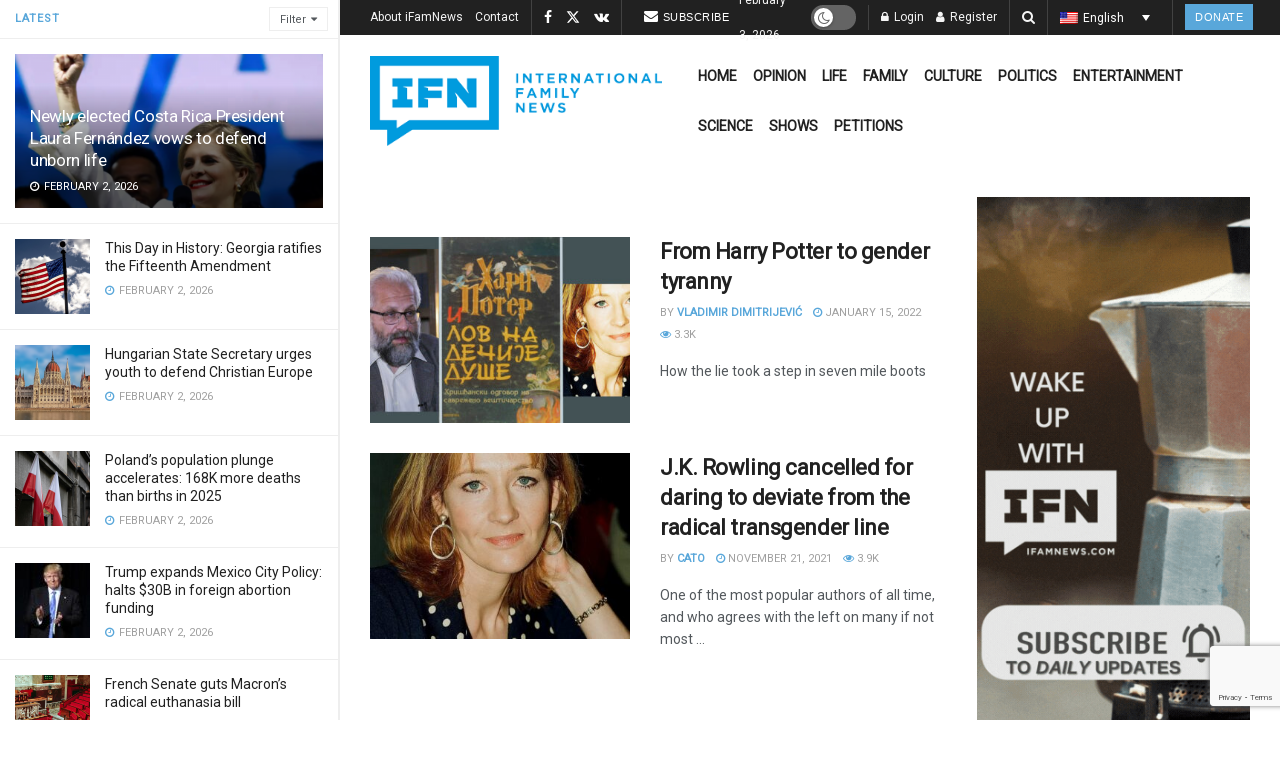

--- FILE ---
content_type: text/html; charset=utf-8
request_url: https://www.google.com/recaptcha/api2/anchor?ar=1&k=6LcK0aoiAAAAAFoZDga9epCusdq_b9pBBqZt0aT5&co=aHR0cHM6Ly9pZmFtbmV3cy5jb206NDQz&hl=en&v=N67nZn4AqZkNcbeMu4prBgzg&size=invisible&anchor-ms=20000&execute-ms=30000&cb=bkwq2a6h2kpv
body_size: 48563
content:
<!DOCTYPE HTML><html dir="ltr" lang="en"><head><meta http-equiv="Content-Type" content="text/html; charset=UTF-8">
<meta http-equiv="X-UA-Compatible" content="IE=edge">
<title>reCAPTCHA</title>
<style type="text/css">
/* cyrillic-ext */
@font-face {
  font-family: 'Roboto';
  font-style: normal;
  font-weight: 400;
  font-stretch: 100%;
  src: url(//fonts.gstatic.com/s/roboto/v48/KFO7CnqEu92Fr1ME7kSn66aGLdTylUAMa3GUBHMdazTgWw.woff2) format('woff2');
  unicode-range: U+0460-052F, U+1C80-1C8A, U+20B4, U+2DE0-2DFF, U+A640-A69F, U+FE2E-FE2F;
}
/* cyrillic */
@font-face {
  font-family: 'Roboto';
  font-style: normal;
  font-weight: 400;
  font-stretch: 100%;
  src: url(//fonts.gstatic.com/s/roboto/v48/KFO7CnqEu92Fr1ME7kSn66aGLdTylUAMa3iUBHMdazTgWw.woff2) format('woff2');
  unicode-range: U+0301, U+0400-045F, U+0490-0491, U+04B0-04B1, U+2116;
}
/* greek-ext */
@font-face {
  font-family: 'Roboto';
  font-style: normal;
  font-weight: 400;
  font-stretch: 100%;
  src: url(//fonts.gstatic.com/s/roboto/v48/KFO7CnqEu92Fr1ME7kSn66aGLdTylUAMa3CUBHMdazTgWw.woff2) format('woff2');
  unicode-range: U+1F00-1FFF;
}
/* greek */
@font-face {
  font-family: 'Roboto';
  font-style: normal;
  font-weight: 400;
  font-stretch: 100%;
  src: url(//fonts.gstatic.com/s/roboto/v48/KFO7CnqEu92Fr1ME7kSn66aGLdTylUAMa3-UBHMdazTgWw.woff2) format('woff2');
  unicode-range: U+0370-0377, U+037A-037F, U+0384-038A, U+038C, U+038E-03A1, U+03A3-03FF;
}
/* math */
@font-face {
  font-family: 'Roboto';
  font-style: normal;
  font-weight: 400;
  font-stretch: 100%;
  src: url(//fonts.gstatic.com/s/roboto/v48/KFO7CnqEu92Fr1ME7kSn66aGLdTylUAMawCUBHMdazTgWw.woff2) format('woff2');
  unicode-range: U+0302-0303, U+0305, U+0307-0308, U+0310, U+0312, U+0315, U+031A, U+0326-0327, U+032C, U+032F-0330, U+0332-0333, U+0338, U+033A, U+0346, U+034D, U+0391-03A1, U+03A3-03A9, U+03B1-03C9, U+03D1, U+03D5-03D6, U+03F0-03F1, U+03F4-03F5, U+2016-2017, U+2034-2038, U+203C, U+2040, U+2043, U+2047, U+2050, U+2057, U+205F, U+2070-2071, U+2074-208E, U+2090-209C, U+20D0-20DC, U+20E1, U+20E5-20EF, U+2100-2112, U+2114-2115, U+2117-2121, U+2123-214F, U+2190, U+2192, U+2194-21AE, U+21B0-21E5, U+21F1-21F2, U+21F4-2211, U+2213-2214, U+2216-22FF, U+2308-230B, U+2310, U+2319, U+231C-2321, U+2336-237A, U+237C, U+2395, U+239B-23B7, U+23D0, U+23DC-23E1, U+2474-2475, U+25AF, U+25B3, U+25B7, U+25BD, U+25C1, U+25CA, U+25CC, U+25FB, U+266D-266F, U+27C0-27FF, U+2900-2AFF, U+2B0E-2B11, U+2B30-2B4C, U+2BFE, U+3030, U+FF5B, U+FF5D, U+1D400-1D7FF, U+1EE00-1EEFF;
}
/* symbols */
@font-face {
  font-family: 'Roboto';
  font-style: normal;
  font-weight: 400;
  font-stretch: 100%;
  src: url(//fonts.gstatic.com/s/roboto/v48/KFO7CnqEu92Fr1ME7kSn66aGLdTylUAMaxKUBHMdazTgWw.woff2) format('woff2');
  unicode-range: U+0001-000C, U+000E-001F, U+007F-009F, U+20DD-20E0, U+20E2-20E4, U+2150-218F, U+2190, U+2192, U+2194-2199, U+21AF, U+21E6-21F0, U+21F3, U+2218-2219, U+2299, U+22C4-22C6, U+2300-243F, U+2440-244A, U+2460-24FF, U+25A0-27BF, U+2800-28FF, U+2921-2922, U+2981, U+29BF, U+29EB, U+2B00-2BFF, U+4DC0-4DFF, U+FFF9-FFFB, U+10140-1018E, U+10190-1019C, U+101A0, U+101D0-101FD, U+102E0-102FB, U+10E60-10E7E, U+1D2C0-1D2D3, U+1D2E0-1D37F, U+1F000-1F0FF, U+1F100-1F1AD, U+1F1E6-1F1FF, U+1F30D-1F30F, U+1F315, U+1F31C, U+1F31E, U+1F320-1F32C, U+1F336, U+1F378, U+1F37D, U+1F382, U+1F393-1F39F, U+1F3A7-1F3A8, U+1F3AC-1F3AF, U+1F3C2, U+1F3C4-1F3C6, U+1F3CA-1F3CE, U+1F3D4-1F3E0, U+1F3ED, U+1F3F1-1F3F3, U+1F3F5-1F3F7, U+1F408, U+1F415, U+1F41F, U+1F426, U+1F43F, U+1F441-1F442, U+1F444, U+1F446-1F449, U+1F44C-1F44E, U+1F453, U+1F46A, U+1F47D, U+1F4A3, U+1F4B0, U+1F4B3, U+1F4B9, U+1F4BB, U+1F4BF, U+1F4C8-1F4CB, U+1F4D6, U+1F4DA, U+1F4DF, U+1F4E3-1F4E6, U+1F4EA-1F4ED, U+1F4F7, U+1F4F9-1F4FB, U+1F4FD-1F4FE, U+1F503, U+1F507-1F50B, U+1F50D, U+1F512-1F513, U+1F53E-1F54A, U+1F54F-1F5FA, U+1F610, U+1F650-1F67F, U+1F687, U+1F68D, U+1F691, U+1F694, U+1F698, U+1F6AD, U+1F6B2, U+1F6B9-1F6BA, U+1F6BC, U+1F6C6-1F6CF, U+1F6D3-1F6D7, U+1F6E0-1F6EA, U+1F6F0-1F6F3, U+1F6F7-1F6FC, U+1F700-1F7FF, U+1F800-1F80B, U+1F810-1F847, U+1F850-1F859, U+1F860-1F887, U+1F890-1F8AD, U+1F8B0-1F8BB, U+1F8C0-1F8C1, U+1F900-1F90B, U+1F93B, U+1F946, U+1F984, U+1F996, U+1F9E9, U+1FA00-1FA6F, U+1FA70-1FA7C, U+1FA80-1FA89, U+1FA8F-1FAC6, U+1FACE-1FADC, U+1FADF-1FAE9, U+1FAF0-1FAF8, U+1FB00-1FBFF;
}
/* vietnamese */
@font-face {
  font-family: 'Roboto';
  font-style: normal;
  font-weight: 400;
  font-stretch: 100%;
  src: url(//fonts.gstatic.com/s/roboto/v48/KFO7CnqEu92Fr1ME7kSn66aGLdTylUAMa3OUBHMdazTgWw.woff2) format('woff2');
  unicode-range: U+0102-0103, U+0110-0111, U+0128-0129, U+0168-0169, U+01A0-01A1, U+01AF-01B0, U+0300-0301, U+0303-0304, U+0308-0309, U+0323, U+0329, U+1EA0-1EF9, U+20AB;
}
/* latin-ext */
@font-face {
  font-family: 'Roboto';
  font-style: normal;
  font-weight: 400;
  font-stretch: 100%;
  src: url(//fonts.gstatic.com/s/roboto/v48/KFO7CnqEu92Fr1ME7kSn66aGLdTylUAMa3KUBHMdazTgWw.woff2) format('woff2');
  unicode-range: U+0100-02BA, U+02BD-02C5, U+02C7-02CC, U+02CE-02D7, U+02DD-02FF, U+0304, U+0308, U+0329, U+1D00-1DBF, U+1E00-1E9F, U+1EF2-1EFF, U+2020, U+20A0-20AB, U+20AD-20C0, U+2113, U+2C60-2C7F, U+A720-A7FF;
}
/* latin */
@font-face {
  font-family: 'Roboto';
  font-style: normal;
  font-weight: 400;
  font-stretch: 100%;
  src: url(//fonts.gstatic.com/s/roboto/v48/KFO7CnqEu92Fr1ME7kSn66aGLdTylUAMa3yUBHMdazQ.woff2) format('woff2');
  unicode-range: U+0000-00FF, U+0131, U+0152-0153, U+02BB-02BC, U+02C6, U+02DA, U+02DC, U+0304, U+0308, U+0329, U+2000-206F, U+20AC, U+2122, U+2191, U+2193, U+2212, U+2215, U+FEFF, U+FFFD;
}
/* cyrillic-ext */
@font-face {
  font-family: 'Roboto';
  font-style: normal;
  font-weight: 500;
  font-stretch: 100%;
  src: url(//fonts.gstatic.com/s/roboto/v48/KFO7CnqEu92Fr1ME7kSn66aGLdTylUAMa3GUBHMdazTgWw.woff2) format('woff2');
  unicode-range: U+0460-052F, U+1C80-1C8A, U+20B4, U+2DE0-2DFF, U+A640-A69F, U+FE2E-FE2F;
}
/* cyrillic */
@font-face {
  font-family: 'Roboto';
  font-style: normal;
  font-weight: 500;
  font-stretch: 100%;
  src: url(//fonts.gstatic.com/s/roboto/v48/KFO7CnqEu92Fr1ME7kSn66aGLdTylUAMa3iUBHMdazTgWw.woff2) format('woff2');
  unicode-range: U+0301, U+0400-045F, U+0490-0491, U+04B0-04B1, U+2116;
}
/* greek-ext */
@font-face {
  font-family: 'Roboto';
  font-style: normal;
  font-weight: 500;
  font-stretch: 100%;
  src: url(//fonts.gstatic.com/s/roboto/v48/KFO7CnqEu92Fr1ME7kSn66aGLdTylUAMa3CUBHMdazTgWw.woff2) format('woff2');
  unicode-range: U+1F00-1FFF;
}
/* greek */
@font-face {
  font-family: 'Roboto';
  font-style: normal;
  font-weight: 500;
  font-stretch: 100%;
  src: url(//fonts.gstatic.com/s/roboto/v48/KFO7CnqEu92Fr1ME7kSn66aGLdTylUAMa3-UBHMdazTgWw.woff2) format('woff2');
  unicode-range: U+0370-0377, U+037A-037F, U+0384-038A, U+038C, U+038E-03A1, U+03A3-03FF;
}
/* math */
@font-face {
  font-family: 'Roboto';
  font-style: normal;
  font-weight: 500;
  font-stretch: 100%;
  src: url(//fonts.gstatic.com/s/roboto/v48/KFO7CnqEu92Fr1ME7kSn66aGLdTylUAMawCUBHMdazTgWw.woff2) format('woff2');
  unicode-range: U+0302-0303, U+0305, U+0307-0308, U+0310, U+0312, U+0315, U+031A, U+0326-0327, U+032C, U+032F-0330, U+0332-0333, U+0338, U+033A, U+0346, U+034D, U+0391-03A1, U+03A3-03A9, U+03B1-03C9, U+03D1, U+03D5-03D6, U+03F0-03F1, U+03F4-03F5, U+2016-2017, U+2034-2038, U+203C, U+2040, U+2043, U+2047, U+2050, U+2057, U+205F, U+2070-2071, U+2074-208E, U+2090-209C, U+20D0-20DC, U+20E1, U+20E5-20EF, U+2100-2112, U+2114-2115, U+2117-2121, U+2123-214F, U+2190, U+2192, U+2194-21AE, U+21B0-21E5, U+21F1-21F2, U+21F4-2211, U+2213-2214, U+2216-22FF, U+2308-230B, U+2310, U+2319, U+231C-2321, U+2336-237A, U+237C, U+2395, U+239B-23B7, U+23D0, U+23DC-23E1, U+2474-2475, U+25AF, U+25B3, U+25B7, U+25BD, U+25C1, U+25CA, U+25CC, U+25FB, U+266D-266F, U+27C0-27FF, U+2900-2AFF, U+2B0E-2B11, U+2B30-2B4C, U+2BFE, U+3030, U+FF5B, U+FF5D, U+1D400-1D7FF, U+1EE00-1EEFF;
}
/* symbols */
@font-face {
  font-family: 'Roboto';
  font-style: normal;
  font-weight: 500;
  font-stretch: 100%;
  src: url(//fonts.gstatic.com/s/roboto/v48/KFO7CnqEu92Fr1ME7kSn66aGLdTylUAMaxKUBHMdazTgWw.woff2) format('woff2');
  unicode-range: U+0001-000C, U+000E-001F, U+007F-009F, U+20DD-20E0, U+20E2-20E4, U+2150-218F, U+2190, U+2192, U+2194-2199, U+21AF, U+21E6-21F0, U+21F3, U+2218-2219, U+2299, U+22C4-22C6, U+2300-243F, U+2440-244A, U+2460-24FF, U+25A0-27BF, U+2800-28FF, U+2921-2922, U+2981, U+29BF, U+29EB, U+2B00-2BFF, U+4DC0-4DFF, U+FFF9-FFFB, U+10140-1018E, U+10190-1019C, U+101A0, U+101D0-101FD, U+102E0-102FB, U+10E60-10E7E, U+1D2C0-1D2D3, U+1D2E0-1D37F, U+1F000-1F0FF, U+1F100-1F1AD, U+1F1E6-1F1FF, U+1F30D-1F30F, U+1F315, U+1F31C, U+1F31E, U+1F320-1F32C, U+1F336, U+1F378, U+1F37D, U+1F382, U+1F393-1F39F, U+1F3A7-1F3A8, U+1F3AC-1F3AF, U+1F3C2, U+1F3C4-1F3C6, U+1F3CA-1F3CE, U+1F3D4-1F3E0, U+1F3ED, U+1F3F1-1F3F3, U+1F3F5-1F3F7, U+1F408, U+1F415, U+1F41F, U+1F426, U+1F43F, U+1F441-1F442, U+1F444, U+1F446-1F449, U+1F44C-1F44E, U+1F453, U+1F46A, U+1F47D, U+1F4A3, U+1F4B0, U+1F4B3, U+1F4B9, U+1F4BB, U+1F4BF, U+1F4C8-1F4CB, U+1F4D6, U+1F4DA, U+1F4DF, U+1F4E3-1F4E6, U+1F4EA-1F4ED, U+1F4F7, U+1F4F9-1F4FB, U+1F4FD-1F4FE, U+1F503, U+1F507-1F50B, U+1F50D, U+1F512-1F513, U+1F53E-1F54A, U+1F54F-1F5FA, U+1F610, U+1F650-1F67F, U+1F687, U+1F68D, U+1F691, U+1F694, U+1F698, U+1F6AD, U+1F6B2, U+1F6B9-1F6BA, U+1F6BC, U+1F6C6-1F6CF, U+1F6D3-1F6D7, U+1F6E0-1F6EA, U+1F6F0-1F6F3, U+1F6F7-1F6FC, U+1F700-1F7FF, U+1F800-1F80B, U+1F810-1F847, U+1F850-1F859, U+1F860-1F887, U+1F890-1F8AD, U+1F8B0-1F8BB, U+1F8C0-1F8C1, U+1F900-1F90B, U+1F93B, U+1F946, U+1F984, U+1F996, U+1F9E9, U+1FA00-1FA6F, U+1FA70-1FA7C, U+1FA80-1FA89, U+1FA8F-1FAC6, U+1FACE-1FADC, U+1FADF-1FAE9, U+1FAF0-1FAF8, U+1FB00-1FBFF;
}
/* vietnamese */
@font-face {
  font-family: 'Roboto';
  font-style: normal;
  font-weight: 500;
  font-stretch: 100%;
  src: url(//fonts.gstatic.com/s/roboto/v48/KFO7CnqEu92Fr1ME7kSn66aGLdTylUAMa3OUBHMdazTgWw.woff2) format('woff2');
  unicode-range: U+0102-0103, U+0110-0111, U+0128-0129, U+0168-0169, U+01A0-01A1, U+01AF-01B0, U+0300-0301, U+0303-0304, U+0308-0309, U+0323, U+0329, U+1EA0-1EF9, U+20AB;
}
/* latin-ext */
@font-face {
  font-family: 'Roboto';
  font-style: normal;
  font-weight: 500;
  font-stretch: 100%;
  src: url(//fonts.gstatic.com/s/roboto/v48/KFO7CnqEu92Fr1ME7kSn66aGLdTylUAMa3KUBHMdazTgWw.woff2) format('woff2');
  unicode-range: U+0100-02BA, U+02BD-02C5, U+02C7-02CC, U+02CE-02D7, U+02DD-02FF, U+0304, U+0308, U+0329, U+1D00-1DBF, U+1E00-1E9F, U+1EF2-1EFF, U+2020, U+20A0-20AB, U+20AD-20C0, U+2113, U+2C60-2C7F, U+A720-A7FF;
}
/* latin */
@font-face {
  font-family: 'Roboto';
  font-style: normal;
  font-weight: 500;
  font-stretch: 100%;
  src: url(//fonts.gstatic.com/s/roboto/v48/KFO7CnqEu92Fr1ME7kSn66aGLdTylUAMa3yUBHMdazQ.woff2) format('woff2');
  unicode-range: U+0000-00FF, U+0131, U+0152-0153, U+02BB-02BC, U+02C6, U+02DA, U+02DC, U+0304, U+0308, U+0329, U+2000-206F, U+20AC, U+2122, U+2191, U+2193, U+2212, U+2215, U+FEFF, U+FFFD;
}
/* cyrillic-ext */
@font-face {
  font-family: 'Roboto';
  font-style: normal;
  font-weight: 900;
  font-stretch: 100%;
  src: url(//fonts.gstatic.com/s/roboto/v48/KFO7CnqEu92Fr1ME7kSn66aGLdTylUAMa3GUBHMdazTgWw.woff2) format('woff2');
  unicode-range: U+0460-052F, U+1C80-1C8A, U+20B4, U+2DE0-2DFF, U+A640-A69F, U+FE2E-FE2F;
}
/* cyrillic */
@font-face {
  font-family: 'Roboto';
  font-style: normal;
  font-weight: 900;
  font-stretch: 100%;
  src: url(//fonts.gstatic.com/s/roboto/v48/KFO7CnqEu92Fr1ME7kSn66aGLdTylUAMa3iUBHMdazTgWw.woff2) format('woff2');
  unicode-range: U+0301, U+0400-045F, U+0490-0491, U+04B0-04B1, U+2116;
}
/* greek-ext */
@font-face {
  font-family: 'Roboto';
  font-style: normal;
  font-weight: 900;
  font-stretch: 100%;
  src: url(//fonts.gstatic.com/s/roboto/v48/KFO7CnqEu92Fr1ME7kSn66aGLdTylUAMa3CUBHMdazTgWw.woff2) format('woff2');
  unicode-range: U+1F00-1FFF;
}
/* greek */
@font-face {
  font-family: 'Roboto';
  font-style: normal;
  font-weight: 900;
  font-stretch: 100%;
  src: url(//fonts.gstatic.com/s/roboto/v48/KFO7CnqEu92Fr1ME7kSn66aGLdTylUAMa3-UBHMdazTgWw.woff2) format('woff2');
  unicode-range: U+0370-0377, U+037A-037F, U+0384-038A, U+038C, U+038E-03A1, U+03A3-03FF;
}
/* math */
@font-face {
  font-family: 'Roboto';
  font-style: normal;
  font-weight: 900;
  font-stretch: 100%;
  src: url(//fonts.gstatic.com/s/roboto/v48/KFO7CnqEu92Fr1ME7kSn66aGLdTylUAMawCUBHMdazTgWw.woff2) format('woff2');
  unicode-range: U+0302-0303, U+0305, U+0307-0308, U+0310, U+0312, U+0315, U+031A, U+0326-0327, U+032C, U+032F-0330, U+0332-0333, U+0338, U+033A, U+0346, U+034D, U+0391-03A1, U+03A3-03A9, U+03B1-03C9, U+03D1, U+03D5-03D6, U+03F0-03F1, U+03F4-03F5, U+2016-2017, U+2034-2038, U+203C, U+2040, U+2043, U+2047, U+2050, U+2057, U+205F, U+2070-2071, U+2074-208E, U+2090-209C, U+20D0-20DC, U+20E1, U+20E5-20EF, U+2100-2112, U+2114-2115, U+2117-2121, U+2123-214F, U+2190, U+2192, U+2194-21AE, U+21B0-21E5, U+21F1-21F2, U+21F4-2211, U+2213-2214, U+2216-22FF, U+2308-230B, U+2310, U+2319, U+231C-2321, U+2336-237A, U+237C, U+2395, U+239B-23B7, U+23D0, U+23DC-23E1, U+2474-2475, U+25AF, U+25B3, U+25B7, U+25BD, U+25C1, U+25CA, U+25CC, U+25FB, U+266D-266F, U+27C0-27FF, U+2900-2AFF, U+2B0E-2B11, U+2B30-2B4C, U+2BFE, U+3030, U+FF5B, U+FF5D, U+1D400-1D7FF, U+1EE00-1EEFF;
}
/* symbols */
@font-face {
  font-family: 'Roboto';
  font-style: normal;
  font-weight: 900;
  font-stretch: 100%;
  src: url(//fonts.gstatic.com/s/roboto/v48/KFO7CnqEu92Fr1ME7kSn66aGLdTylUAMaxKUBHMdazTgWw.woff2) format('woff2');
  unicode-range: U+0001-000C, U+000E-001F, U+007F-009F, U+20DD-20E0, U+20E2-20E4, U+2150-218F, U+2190, U+2192, U+2194-2199, U+21AF, U+21E6-21F0, U+21F3, U+2218-2219, U+2299, U+22C4-22C6, U+2300-243F, U+2440-244A, U+2460-24FF, U+25A0-27BF, U+2800-28FF, U+2921-2922, U+2981, U+29BF, U+29EB, U+2B00-2BFF, U+4DC0-4DFF, U+FFF9-FFFB, U+10140-1018E, U+10190-1019C, U+101A0, U+101D0-101FD, U+102E0-102FB, U+10E60-10E7E, U+1D2C0-1D2D3, U+1D2E0-1D37F, U+1F000-1F0FF, U+1F100-1F1AD, U+1F1E6-1F1FF, U+1F30D-1F30F, U+1F315, U+1F31C, U+1F31E, U+1F320-1F32C, U+1F336, U+1F378, U+1F37D, U+1F382, U+1F393-1F39F, U+1F3A7-1F3A8, U+1F3AC-1F3AF, U+1F3C2, U+1F3C4-1F3C6, U+1F3CA-1F3CE, U+1F3D4-1F3E0, U+1F3ED, U+1F3F1-1F3F3, U+1F3F5-1F3F7, U+1F408, U+1F415, U+1F41F, U+1F426, U+1F43F, U+1F441-1F442, U+1F444, U+1F446-1F449, U+1F44C-1F44E, U+1F453, U+1F46A, U+1F47D, U+1F4A3, U+1F4B0, U+1F4B3, U+1F4B9, U+1F4BB, U+1F4BF, U+1F4C8-1F4CB, U+1F4D6, U+1F4DA, U+1F4DF, U+1F4E3-1F4E6, U+1F4EA-1F4ED, U+1F4F7, U+1F4F9-1F4FB, U+1F4FD-1F4FE, U+1F503, U+1F507-1F50B, U+1F50D, U+1F512-1F513, U+1F53E-1F54A, U+1F54F-1F5FA, U+1F610, U+1F650-1F67F, U+1F687, U+1F68D, U+1F691, U+1F694, U+1F698, U+1F6AD, U+1F6B2, U+1F6B9-1F6BA, U+1F6BC, U+1F6C6-1F6CF, U+1F6D3-1F6D7, U+1F6E0-1F6EA, U+1F6F0-1F6F3, U+1F6F7-1F6FC, U+1F700-1F7FF, U+1F800-1F80B, U+1F810-1F847, U+1F850-1F859, U+1F860-1F887, U+1F890-1F8AD, U+1F8B0-1F8BB, U+1F8C0-1F8C1, U+1F900-1F90B, U+1F93B, U+1F946, U+1F984, U+1F996, U+1F9E9, U+1FA00-1FA6F, U+1FA70-1FA7C, U+1FA80-1FA89, U+1FA8F-1FAC6, U+1FACE-1FADC, U+1FADF-1FAE9, U+1FAF0-1FAF8, U+1FB00-1FBFF;
}
/* vietnamese */
@font-face {
  font-family: 'Roboto';
  font-style: normal;
  font-weight: 900;
  font-stretch: 100%;
  src: url(//fonts.gstatic.com/s/roboto/v48/KFO7CnqEu92Fr1ME7kSn66aGLdTylUAMa3OUBHMdazTgWw.woff2) format('woff2');
  unicode-range: U+0102-0103, U+0110-0111, U+0128-0129, U+0168-0169, U+01A0-01A1, U+01AF-01B0, U+0300-0301, U+0303-0304, U+0308-0309, U+0323, U+0329, U+1EA0-1EF9, U+20AB;
}
/* latin-ext */
@font-face {
  font-family: 'Roboto';
  font-style: normal;
  font-weight: 900;
  font-stretch: 100%;
  src: url(//fonts.gstatic.com/s/roboto/v48/KFO7CnqEu92Fr1ME7kSn66aGLdTylUAMa3KUBHMdazTgWw.woff2) format('woff2');
  unicode-range: U+0100-02BA, U+02BD-02C5, U+02C7-02CC, U+02CE-02D7, U+02DD-02FF, U+0304, U+0308, U+0329, U+1D00-1DBF, U+1E00-1E9F, U+1EF2-1EFF, U+2020, U+20A0-20AB, U+20AD-20C0, U+2113, U+2C60-2C7F, U+A720-A7FF;
}
/* latin */
@font-face {
  font-family: 'Roboto';
  font-style: normal;
  font-weight: 900;
  font-stretch: 100%;
  src: url(//fonts.gstatic.com/s/roboto/v48/KFO7CnqEu92Fr1ME7kSn66aGLdTylUAMa3yUBHMdazQ.woff2) format('woff2');
  unicode-range: U+0000-00FF, U+0131, U+0152-0153, U+02BB-02BC, U+02C6, U+02DA, U+02DC, U+0304, U+0308, U+0329, U+2000-206F, U+20AC, U+2122, U+2191, U+2193, U+2212, U+2215, U+FEFF, U+FFFD;
}

</style>
<link rel="stylesheet" type="text/css" href="https://www.gstatic.com/recaptcha/releases/N67nZn4AqZkNcbeMu4prBgzg/styles__ltr.css">
<script nonce="p8jbixDRcIGIXfr9daVm7w" type="text/javascript">window['__recaptcha_api'] = 'https://www.google.com/recaptcha/api2/';</script>
<script type="text/javascript" src="https://www.gstatic.com/recaptcha/releases/N67nZn4AqZkNcbeMu4prBgzg/recaptcha__en.js" nonce="p8jbixDRcIGIXfr9daVm7w">
      
    </script></head>
<body><div id="rc-anchor-alert" class="rc-anchor-alert"></div>
<input type="hidden" id="recaptcha-token" value="[base64]">
<script type="text/javascript" nonce="p8jbixDRcIGIXfr9daVm7w">
      recaptcha.anchor.Main.init("[\x22ainput\x22,[\x22bgdata\x22,\x22\x22,\[base64]/[base64]/[base64]/bC5sW25dLmNvbmNhdChTKTpsLmxbbl09SksoUyxsKTtlbHNle2lmKGwuSTcmJm4hPTI4MylyZXR1cm47bj09MzMzfHxuPT00MTB8fG49PTI0OHx8bj09NDEyfHxuPT0yMDF8fG49PTE3N3x8bj09MjczfHxuPT0xMjJ8fG49PTUxfHxuPT0yOTc/[base64]/[base64]/[base64]/[base64]/[base64]/MjU1Okc/[base64]/[base64]/bmV3IEVbVl0oTVswXSk6eT09Mj9uZXcgRVtWXShNWzBdLE1bMV0pOnk9PTM/bmV3IEVbVl0oTVswXSxNWzFdLE1bMl0pOnk9PTQ/[base64]/ZnVuY3Rpb24oKXtyZXR1cm4gdGhpcy5BaSt3aW5kb3cucGVyZm9ybWFuY2Uubm93KCl9OmZ1bmN0aW9uKCl7cmV0dXJuK25ldyBEYXRlfSxPKS5LcT0oTy5kcj1mdW5jdGlvbihuLGwsUyxHKXtpZigoUz1tVihTKT09PSJhcnJheSI/[base64]/[base64]\\u003d\x22,\[base64]\\u003d\\u003d\x22,\x22w7svw4BVDcOuGirDpGfDhMOmw6A1w50Vw50Cw4ofTzxFA8K6GMKbwpU7Gl7DpwvDmcOVQ00lEsK+Flxmw4sVw5HDicOqw6jCk8K0BMK1dMOKX3jDrcK2J8KJw7LCncOSIMOPwqXCl2vDuW/[base64]/[base64]/CrXUyFVTDgcK2OcOIWy/DrFZAKcKVwqFWMgnCuyxLw5p9w7DCncO5wrBDXWzCpg/CvSg6w73Dkj0Vwr/[base64]/[base64]/ClizDqzs5D8OybFUhw5XCtXLCj8OzKkHCk1VHw59QwqXCgMKlwoHCsMKyTzzConXCj8KQw7rCo8OzfsOTw6sswrXCrMKdPFIrbiwOB8KtwoHCmWXDvnDCsTU4woM8wqbCssOMFcKbIg/DrFsqYcO5woTCkVJoSlMZwpXCmy15w4dAb0nDoBLCpVUbLcK1w5/Dn8K5w54YW3HDlsO0wq3CrcOJDcOUQMOPXMKPw6bDpmHDiGHDh8OuEMKtHCHDrAVAFMOYwo0tEMOGwqMYDMKyw4FmwpJqLcOGwpfDicK1YQ98w5HDoMKZLQ/DglXCvMOGJADDh3ZbO15uw4/Cq3HDpifDuWgFcmrDoQ3ChFlQSBoVw4bDksOFWELDj2hGFQ9fTcOOwobDgXddw7oHw7s1w691wqPCq8KaKRvDlMKpwqMCwqvDmWUyw5F6NncmbGbCqnDCjEYxw5wOVsODWD0cw5PCh8OhwqXDmg0qKMO/w5VpYkMzwpbCu8K8wqHDi8KZw7DCjMOJw6nDjcKtZkVXwpvCvBlCBirDjMOAGsOTw5vDncO4w7RYw7PDuMKEwovCt8KlNkzCuwVaw73CjH7Cim3DlsOCw49JFcKxD8KDAm7CsSEqw6TCiMOMwrBNw5XCl8OBwobDsxEOB8OlwpTCrsKbw75LYMOgeF3CscO/KifDmMKPR8KOb29IbGNyw7sWYk5CZMOYZsKUw5bCisKtw7Bab8KoEcKIJQpnHMKSw77DnHPDqnLCg13ChXJANsKqXsO1w4dgwo4KwptTEh/DiMKIRwHDmcK0WMKgw5lnw4djH8KWw4zClsOVwoHCj0vCksK8w5zCo8OuLW7Ctms8f8OOwpLCl8KIwpBtVx04ID/CgQthwpHCr0E7w7XCnsOow6TCscOewovChlHDqMOjwqPDr0HClQPCvsOSAFFMw6VrEmLChMOTwpPCtmTDhFjDisOwPw9jw7ktw4M/aHgLfFIMLh1VNMK/AMOuCcKvwrrCsi/[base64]/R8OAwoM2UcKlw6bCmVfCoMKhwpp2w454IsO7w6sjbns7Uhh5w6gteyHDvlUpw7DDlsKjeGwLbMKbOsKMPyBuwoDCpnpqTDpPEcKnwqbDmigGwpR/w4JdEmLDmHbCmMK9CMKMwrHDscO7wrXDucOrODvCtMKfcBjCqMOHwpJvwqbDusKWwppTbMOjwq9fwp8Swq/DqmYfw5RgaMO/wqYgGMO5w5LChMO0w74HworDuMOHesKaw61rwo/CkAU4C8OCw6A4w4fCqFPCsEvDgB8pwphzQmfCklnDiwg8wq3DqMO3RDx8w650IG/CicOPw6/CvSfDihLDjhnCqsOjwolfw545w5nCllrCjMKgW8K5w7A+aFdOw4kowpJ7eW94UsKpw79awo/DhCEVwo/CjVjCt2rDpnFvwoPCjMKqw5fCgykEwqZJw55MScOhwo3Cg8O4wprCl8KfXmguwobClsKAWCbDisOMw68Dw4zDt8Kyw7dkSH/DiMK/NSfCtsKuwpteTzp6w5FoEsOVw7DClsKLAXR2wrIkYcOfwpNgHDpuw5d+dW/Dt8K9eSHDrnE2XcKNwrHCjsOXwpnDucK9w4F/w5XDk8KUw41Cw5/Dk8OGwqzCm8OTdDg5w7rCjsOfwo/DpR4RJiFNw5/Dn8O2FnLDtlHDlcOxD1vCrMOEfsK2wq7DuMOcw4XClsOKwqE5w61+wppSw5vCpWDCrWPCsXLDs8OIwoDClCZiwoB7RcKFJ8KqI8O8wrbCo8KHWsOjwop1ClhCC8KFMsOCw6wNwplRXcK2w6NZTA4Bw5gqAcK5wrFqw5rDq2I/bx7Dp8OBw7fCvcK4JyDCg8OOwrs1wro/w5pEYcOhSGlGLMOwQMKGPsOyEDrCsTo/w6zDk3Qzw4lxwpRew7DCpmg6NMOlwrDCkVN+w73Cs1jCtcKSRnbDhcOJaVlzV0gSGMKTwrnCtnXDvMK0w7vDhFPDv8OpYiPDkSJ2woNYwq1gwqTCqsOPwo4CJ8OWGznCo2zCr0nClUPDnH8/w6nDr8KkAik4w7MPRcOjwq5yIMOHb0UkVsOodMKGG8OewrbDn3vDrmptK8OsB0vCl8KMwrzCvFhEwpo+NcK8FsKcwqPDiRgvw4fCvSkFw57CjsK3w7XDu8OtwoDCmF7DpBJYw43CsT/CuMKUY0VEw7LDj8KVICXCvMKGw4ITB2/DiEHClsKBwoLClEAhwozCuDLDtMOqw4wkwpUYw73DvhUDFMKHw7bDkSINH8ODTcKJFhPDiMKOdDfDi8K3w6otwosgFgbDlcOxwrUJccONwpgATsOLcMOOPMOeLTcCw4Ibwpxdw5TDiHzDrDDCvMOAwrDCisK8NcKrwrbCkz/DrMOsUsOyeUlvNSErBcKbwqXCoDodw7LCglXDsxHCoAssworDhcOBwrRLMlJ6wpLCh1/DkcKFLUM2w7JDb8KAwqQlwqxkw4HCjkzDjGltw5U7wpsyw4XDnMODw7XDiMKDw6woN8KUw7bClBDDnsODfVrCo37Cl8K/AA7Cv8KMSFLDm8O7wrMNKitFwrfDljBoD8OHC8KBwoHClRvDisKLe8Omw4jCghp5HQHCrzvDu8KJwpVBwqPClsOAworDvzbDtsKiw53CqzY5wrnCkifDpsKlIFQzKRrDtcOSQCvDksKpwrdqw6vCqEcsw7p9w73CuVXCvcO/[base64]/DkcOIw7vDlivCrUTDmmTDkXIicEIGM1zCuMKLUx8gwq/CjMO7wpp7J8K0wqdHVHfDv18EworCvMOxw7XCv0xaQkzCrE19wp81GcO6wobCpRPDmMOyw68lwrRPw7pPw4Fdw6nDhsO6wqbCkMOaacO9w4FPw6/[base64]/w4zCmcOzwrw8w5rDt27DhzLDuVA3w7DDt8KPw5DDjMK5w73CpitTw6gyZcOFC1vCuGjCvxNYwogELCYETsKsw4pRAFhDRFDCgV7DnsKEBMOHTG/CrzArw4JFw6jDg3ZMw5o1dBrCi8KewpR4w6PCqsOdY1oVwpfDr8KBw5VnKMOjwqhEw7XDjsOpwpw7w7F/w5rCosOxfRLDjB/CksOBYFpWwpRJK3LCrMK0N8Ksw5NQw714w4vDgMKww75Mwo/ChcOMw7rCgVJwTgrCjcOJwr7DqUtTw5N5wr/[base64]/wo4xCHF3w7/Dlz3CnMOMb0M2wq4BC2XDjsOwwqDCtsOqwqTChcKlwqnDlzc0wprCs3PCsMKKwooHBSXDhsOAwrvCj8KTwrJ9wqXDgD4McErDqBvCulAKcUDDszUawpLCqxAMGsOmAUxnU8KpwrzDpcOhw4fDqUcSYcKyBMKLPMOAwoJrcsKuKsK/wozDrWjCkcOowrFewpvCiz84CWLCj8OawodnOEIgw4Nkw5IlT8Kcw4nCkXwJw6M6LQDDmsKow68fw6fDh8OERcKLQnV3LgcjS8O6w5/[base64]/N8K9QMOwCAfCs1VXZMKvDw7Ch8OHJyHDt8K7w7PDpsOXH8OgwrPClGbDhcO2wqLDlxzDjErCicKAF8KZw48OSw5cwqsSFEZEw5rChMKaw4HDksKFwpbDnMKFwrtXRcO4w5rCqsOkw7MxEz7DmXtrE10mw5g9w4NDwp/CuFbDv0UmEwvDosOxX0/CvzbDq8KvCDbClcKdw6DCkcKmPxprImBRBcKWw4JSGx3Ch2cNw7PDhWF4w5A0wrzDjMOdL8O1w6HDhsKoRlnCpMO/C8K6wqFiwqTDscKNFkHDp2cHwoLDqUgAV8KFVltLw6rCk8OtwpbDtMKFHVLCjGI4N8OJCMKsZsO+w6FsGRHDlMOQw6fCusOZw4bCnsKpw6AfTcKlwq/Dn8OoVjHCpMKtXcO+w6k/[base64]/wohxNcKRw7ovcG8xScOxw4/CpcKWEzdQw6HCpMKuH1Eje8OOJMOkdy3DgFEAwp/CicKLwrQGJSrDscKsKMKtAnvCjjnDscKRYxxOJxrCoMK8wqUrwqQuPMKMEMO2worCh8O6Sh1Rw7pFccOTIsKRw4rCqGxoCMKxwpVPAwBFKMO2w4LCj0vDrcKVw5DDkMK+wqzChsO/LsOGZSMyJGnDuMOhwqIDP8KdwrfCkGPDhcKew7XCt8KNw6/[base64]/[base64]/CvQrDhWTCv8Omw5Ylw6XCsMO0wqgJTzHDvifCogJhw4paekvCkX7ChcKXw7ZOB153w63CsMKQw4fCr8KbLScIw6YEwoBCIx5XZ8KOURnDs8K2w67Ct8KbwqzDh8O/wqvCnRvCnMOpUALCoiALNnNJwofDqcO6OMKgLMKuN2vDtsOXwow/SsKMNDlEWcKpE8OnTx3Dm1/DgMOYwpLCmsOYe8Ohwq3DsMKew5vDn0IXw71dw7sSO2M3fB8ZwrjDiV7ClX/ChATDlDDDoVTDhCXDrMOww7kANxTCqW1jWMOrwpkXw5DDvMKxwrocw7s+D8O5EsKOwpdsAsKUwprCuMKsw61iw793w4okwr5hAMOywrpoETPCi3c/[base64]/DtgwCwro8wrBOwrUkKcOaHcKKw7UlYHrDqW3CrX/ClcO9Cj5AVRc/[base64]/CqsKdw7xuw5Baw5LCiFk3w6s5Fipkw4fDl8K+wonCg0vDmBtBV8K3CMOawo3Dj8OXw7hwFCBTORg9FMKeT8KAFcKPEV7CqsOVQsKWC8KOwr3Dnh/CmQsyYEdjw6bDs8OTEwnCjcKlKEPCtMKmVF3DmxDDmXLDhgbCsMKGw6A/[base64]/S8OHCsK8Lh8gwrpxZ8OnwrHCt8KqDMOxPcK9wo5EcmLDjsKfIMKeRcKqIysJwolHwqoRQ8O8w5nCo8OswqdjKsKga2UBw7YGw6vCmX3DrcOCw58zwrnDiMKQI8KnXsKORCdrwop+BRPDk8K9IkZcw7jCucKSSsOwJzfClHXCujYKT8KtVsOPZMOIMsO/dsOnBMKsw7LCrBPDjV7DmMKpVUrCvATCmsK1YMO6w4PDtcOYw4lCw5LCv3lTAWPCv8Kaw5nDmxTDncKzwpMvD8OhCMOeW8Kjw75kw7nDiDbDvkrCsFvDuynDvRTDtsOVwqRSw7rCs8OIw6drwooSw783wpcLw6PDlcKkchbCvi/[base64]/DrWDCg8KeczTDp8OAw6bCjsOHwq7CusKYw6gzwo/CpxjDhXjDvwPCrsKobEnCkMKvI8KtfsO6Sgpbw5TCqh7DhTMswp/Cl8KnwoYMA8KqGHNTXcKaw4tvwpzCm8OSOcKwfBR9wozDtGbDkw44NTLDpMOHwpI/w6dTwqrComTCucO7UsKSwq49FcOIA8Kpw7bDl0QVAcO3fmrCnwnDihE6c8Odw6/Ctk83asK2wo1lBMO/RDnCkMKAZcKpbMKgP3bCv8K9N8K7GSwWTjfDl8KeHsOFwpUoIzU1wpQwBcKhw5/[base64]/CnMKPUXLDqwpSwofDg8KLw7rDi8K0w4gEwqlpOHdSMsO0w5DCuQ3DjjATRCXDoMO6IsOtwr7DjcKOwrDCqMKfw7vCpixbwo90KsKbaMOUw77CqH0ZwosDUcKaA8KZwozDrMObw55uNcKQw5JIGcK9LRBaw5XDsMOrwp/DmhBmVm1sCcKKwrTDvHx6w50XF8OKwoh0EsKnw5/Con1mwoNAw7Bbwq59wqLCqhnDk8KfEADDuEnDk8KOS13ChMK+ORbCqMOTJFkyw6DDq2PDp8O6C8KFSUDDp8Ksw5vDn8OGw57DgElGanANHsKnKAkKwohrb8KbwoRlJSt9w6vDt0ItNyAqw7rCm8KtRcOnwrRqwoBUwpsfw6HDuWhWemhzHmhvOk/DusOeY30iBXDDpW/[base64]/XjZZw63Co2TCjgUPBgTCp8KoZFLCrsKfemPDkwoYFcOWUwPDhsKYw7nDnEIMScKTZcOuwpsswqjCoMOKRTw8wp3CosOiwrA2cSXCisK2wo5Dw5TCiMOuJcOISj1Wwr3Ci8O/[base64]/[base64]/DMOMwpojwpYsWcO3wr3DrMK/FcOoGD/DmsKkDRBoWkPCvXZIw5UHwqTDgsKXPcKhLsK1wrtuwpAtGGhyFCTDscODwqDCscK6eWJbEsOwGCVSw4R1HyteGcOMHMO4IQzDth7CoQddwpnDqEbDsATCvUB3wplTdTsTDsK9VMKBNTMFAThEB8OEwrXDkyzCkMOHw5XDt1XCp8Kyw4loAGHCucKbCsK0UWN/w4oiwo/[base64]/Dj8OGwoxbwqZMw7FkKsOjw61UdcOdw7Ijw5p3QMKiw55uw47DuFJfwp/Dm8KadlPCnT9hKATChcK0eMOyw4TCssOkw5UQA1LDl8OVw4TCjMKtUcKlM3DCsm4bwrpKwo/[base64]/CjGfCocO1E8KsHmnDlFx2woHDiMOUQ8O+wqzCmcO3w7nDkU4Nw77Cg2JIwpFsw7RDwqDCpcKoHGTDkn5ebRNTXgVHEcONwp82GMO1w4Jlw6fDj8K3HcOOwpdzEiYMw6VCOSR8w4YqF8OTARwqwobDksKqwpdsWMO2RsOlw5nCmMKFwqp/[base64]/[base64]/IsKwDi4Sw5vDrn7DrjnDsTVjw6NIbMOZwq/ChgJBwrRGw5ECbcOOwrd0Nx/DpjnDtcK4wptYKcKYw7BDw7NEwqBjw7JNwoI4w5jCoMKICFnCtUF5w7MVwrDDn0LDn3wiw6YAwoJGw6sywq7DoSYFScKZQMOtw43CvMOywq9BwpfDpMOlwqHDlVUQwrEHw4/DrCrCul7DgHbCj3zCq8OCw5zDmMKXZ1JCwq0Pw7zDh1DCqsKVwrnDtDlKI1PDhMOYRH0vL8KuXB43wqjDpBfCkcKqCF/CvMO7N8O1wozCjMOFw5nCgsOjwr3CsHsfwr16DMKAw7Q3wo9NwqrDpQ/Do8OeUATDtcO/[base64]/Cm0PCsREjw63Drj5mwrvDosOswpTCo8K1WsObwrLCmGzCg1fDhU1+w4bClF7CoMKNEWhdHcObw47DnX97f0PChsK9OMKLw7zDnxTDhcK2aMOGRUpzZ8OhYcOwOyEdasOyFsONwq/[base64]/[base64]/[base64]/DmcO9w69dwoJXTsOoPcKgwpo3w5kfwr/DshLDosK6NCMAwrnDqRbCnXTCggLDhHjDvkzCpsK4wq5IfsOeXWZ4GcKlecKnNhdwJQLCjQ3DqMO/w5vCsCdxwpg4DVARw4YawpJ0wqDCuHnClFJ3w7w5QSvCtcKMw5/[base64]/aMOuw4HChy/CmQY5LcOPMcKZwrHDuxzDkcKxw4PCgsObwp8JBTjCn8OjA24qScKqwrASw7M/wqHCoV17wrs/wpXCmAk5SyEfA3bCh8OtccKjZQEMw6ZrbsOKwpAdT8K1wog8w67DkSUdQMKZN19SOsKGTELCkjTCu8OkaEjDrD8iwq16SjQDw6vCkQnCvnBlEVIow5TDjhFCwr0hw5Jzwqw+AcKnw6LDr1/Dl8Ofw53Do8OLwodIZMO3wqwtw6IMwoAEOcO4eMO0w6/[base64]/Ckw7CnkxsR1/Ct8KNbWPDhzdAcmHDlCsrw5QTLMKDbVbCrwB/wrx5w6jCgELDkcOpw6olw4QJwoJecg7DsMKSwqFEWEd/w4TCrzfCgMOALcOqXMOgwpLCkTJMGQtEZx3ClX7DvgzDtUXDngw3JS4CaMODJx3CmW7Cr0/Co8Kmw6PDp8Kid8KtwqdPYsOrF8Obwp/[base64]/FCdTQ0XDj8Khwo4NZMK7Awh/d8KrYWhSwqoywpPDknZ9W3PDqC3DhcKZMMKGw6DCslxMfMOMwp5wY8KCKwrDsFowEk4mKkXCrsOvw5fDn8KlwpPDgsOra8KYemQ5w6LCg0dgwr0SZcKRS33CmcK2wrvCicO+w7HDqMKKDsKkHMO7w6jCtTTCmsK0w55+RnJMwq7DgMOicsO2JcKQFMOswpMzJB0/U1EfVG7DmFbCmE7Cp8KdwqnChmHDksKSZMKvYcO/FC0LwrgwGFYJwqQkwrTCg8OUwrNfa2DDk8OJwpXDi0XDi8Kvwo4UfsOiwqtuA8OOQQLCpRdmwoJ5dn/DuyDCtz3CvsOpAcK0C2/DgcOqwrPDixdpw4jCjsO7wr3CuMO8esKyJ1YNBsKkw746DDjCokPCtF/Ds8K4JXYQwqxifDdmW8KowqvCscKsa1TCsz8sQjkPNHjCh2sGL2fDj1fDrzZEHFrDqcOPwqLDrsKAwp7Cimk2w5fCpMKewqo7HsOxe8KMw6Ezw7FQw5PDgMOKwqBlIVxNUsKXCjsTw6Apwo9pbgRVZQvCh0/CpsKJwrRoFTU5wrfCgcOqw6Y2w5jCt8OCwqkaZMOEYV/DiCwrDW/DvEHDvcOgw70MwrlWITprwprDjhlaXXF1b8OUwoLDoUjDk8KKKMO/E1xVWXDDgmjChcOrw6DCqxjCp8KUPMKMw5cpw43DtMO7w694CcKkEMK5w7nDrzNKO0TDiTDDuyzCgsK3dcOZFwUfw4R5AFjChsK7EcK7w7kzw7kNw65HworDlMKWwrXDpWYTLyjDpsOGw5XDg8OCwo3DqyhTwrBWw67DsX/CpsO6ccKkw4DDgsKORcKxdngwEMO0wpHDky/[base64]/Co3rDvMODccOsNTjDhHM7w7hUwpsmWMOiwoXCuBAAw5VREm5QwrDCvFfDv8OKcMOsw6TDqgQqXx/DhCRlZ0nDrntaw70xfsOBwrZZMsKfwokTwro/HcOmX8Kqw7vCpsKewpQXO1jDjl/CsEYiX3wWw4EQwpLCjMKaw6VuYMOSw5DCkTvCqh/Ds3HDgcKfwoBmw6zDpMOAQsOkdMKzwqwaw70YLjbCs8ObwrfCiMOWDTvDqsO7wq/[base64]/DtsKQVsK+fQrCoBFLwpnCg8Kvw7UODRtUw6LDp8OzQxFSwrfDhsKaXMOxwrrDrXx0YhTClsO7SsKfw6fDkifCjMOZwpzCmcONZVtzQsOHwpIOwqrCnMKrwpnCiR3DvMKPwpQfWsOewp14PcK/wr18KMKlH8K8woVaCMK+ZMOIwoLDvCYnw7EZw55ywo4GR8O0w654wr0Rw4VIw6TCuMOTwo9GDFzDhsKfw6c0QMKwwoI5woA/w53Cmk/CqUVJwqLDo8Oqw6hgw5s7C8KlQsK0w4fCuw7CjXbDl2jDnMK+BsKsScKbHcO1O8Osw5xEw7XDucKrw6vCkMO3w6LDqsO7YA8Hw4JFV8OeARPDmMKeaVPCoT8NXsK/SMKaMMKLwp5zw5IbwpkDw6ZqRwAqYh3CjFEowozDncKUdAvDlSLDlsO6wrY7woDChUzCqsO4TsKQLDcaXMOySMKrbB7DtmLDo1FLYMKjwqbDlcKPwrHDkg/DqsOjw4vDpUTClz9Dw6F0w50Uwqdhw53DrcK7wpbDo8OJwpR/ZTwqLWDCl8OEwpEmesKmT2MJw5o7w5TDvMKvwqsDw5RUwq/Ck8ORw4DDhcO7w4UrYH/DiFXCuj8Zw5QJw4A8w5PDmmgTwrEnZ8KoUcO4woTCkxN1cMO1PcO1wrRLw6hxw7Ayw4jDq0cAwodjGmdaJcOEZMOYwo/Dh1sKVsOsE0VyKkZ9EC87w4/CgMKpwqwNw5lpUm40A8KPwrBywqpew5/CmyVFwq/CmX9Kw73Cvz4/LTcaThRcQjJlw78Tc8OsccKnUE3DkXnCucOXw5MsEm7Dkn5UwpnCnMKhwqDDpcKCw6/Dv8Oiw58jw7vDui7Cu8KKF8OOw5pqwotZw4sBXcOfQ2PCpjBkw5nDssK7dQDDvz1vwr8WAMOUw6vDh0vCrMKDblrDt8K0R2bDj8OuOyjCqjzDoD58bsKCw4F6w6/DiDfDs8K0wqHDicKBa8OGwpZnwoHDs8ORwqFbw7jCjcKQRcOdw5Q+BMO/OiIgw73DnMKBwrIwNFnDq0HDrQIrZgdsw7TCgcOuwqPCtMKqWcKhwoTDl0IWEcKmwrtKw5vChsK+NgnCiMKxw5zCvTsaw4nCjGVYwqEFfMK/w7UHA8ONbMK0LMOeBMO3w4PDlzvCjMOsXkARPELDlsOnSsKDMmE9XTInw6B2wrZFWsOewpAXSQhjFMKPScOGw47CuXfCqsOzw6bCrQHDp2rDhsOKBsKtwptzScOdRsKKWk3DqcOOwrbCuGVLwpvCk8KMVx/CpMK+wpjCp1TDhMKuTjY6w4F9e8OywosiwojCoWPDjiMuXMOgwoR/[base64]/DucKOw6pAw5fCmcKPXcO6w6/DhR3Ch8O6GcOgw5PDjU7Cn1fCnMOjwp0kwozDh3HCusKPVsOUQjvCl8ONJ8OnMsOGw4xTw61Cw7hbUD/[base64]/cMOzL8O+w7jCqsKwRh5mw6HCkgPDp0/CpcO8wqTDjhhZw4kzKTbCvVDDh8OIwoplMwoELgHCgXvCrwbCmsKveMKwwrbCoR4kwrnDjcK/[base64]/CmFPCv8K3wqJGwrU6wqkRw7XCq8Okw4TCl3vDjRjDscO4ZsKAGBAneU7DrCrDtMKZO3hWUxBXEGXCqWgpeksUw7jCg8KaOcK9BA1Jw5TDimLDuzfCp8O/w4nCqBIzccOgwp4hbcK+TibCh1bCo8KhwqdiwrDDrW/CgcKhXRIKw7PDmsODYsOMHsOAwpPDlFbCvGkrVh/ChsOqwrrCoMKrHXLCi8K7wpvCtndUbEPCi8OMFMKWIm/Dp8O0AsOqNVzDucOIA8KUeQ7DpsK5LcO3wqIsw74cwo7DtMKwP8KBwowtw4R8LWrClsORM8KzwpTCk8KFwqZZw7TDksODUXdKw4DDucOpwqlrw7vDgsO3w5tCwobCmkDDnFwxFDtBwotEwpTCmm3ChyHCn39WMmQOWcOpHMOTwqrCjA/[base64]/JcOWwqlCw6TDvcO0bDMvEzzDssOLw59NVsOTwqnCpXlQw4rDihjCi8KsOMKqw6N9JVY7LgdiwpdFXynDksKSB8OedsKENMKLwrzDnMOfW1hMJBTCoMOLEm7ChXjDmgUUw7kBKMOowoFFw6bCjlArw53Dt8KBwrR8F8KWw4PCv0DDpcK/w5IeAG4lwrXCisOowp/CuiM1eUAUEU/CgcKvw6vChMO5wp0Qw5IOw57ChsOpw75RLW/ChH3DnkhuS1nDmcK2PMKWN2oqw53DgE5hdnHCtMOjwocEccKqNiRFYHZSwpc/[base64]/d3vCiw8Lw4MDTkZ4LcKFwoDDgMO+w6rCpHDDiH/Cs2RyZMOmYcK8wqloO0fCpkpRw6BWwrLCrh9MwofCkX7Cjl0RGQ/DoTrDijt7w5gpTsKzNsOSEkXDucO6wpTCncKawr/DgMOSHMKXXcOYwoY/wpHDrsKwwrcww6fDhMKWEWfCixMiwoHDjD7Csm3CksO0wpgawrXCoEzCuQBgBcO3w7HCvsO2IBnDlMO/wpoPwpLCrh/Cm8OGUMOTwrbDgcKEwqFyQcOgN8KLw7/CvyLDtcOkwoPCrhbDugsNfcOudsKTQsOiw4k5wq7DnyYyCcK3w4TCqkh+BsOAwpfDhsO/JMKEw5jDn8Ogw4BtWm8LwrYzUMOqw7TDpB5twpfDvlLDrj7Co8Kwwp40R8Otw4JKEjcYw6HDtk49WDQtfsKUG8OnKS/Dl3XDpX1+WkZXwrLCoyUyB8KyUsOJQBPClA19GcK/w5YPF8OOwrp6UsKRwqvCjmsSbGxpGBZdG8KMw4rDncK4XsK6wolGw5rDv2TCmC1wwovCjmfDjsKDwogEwrfDtGbCnndMw7wUw6vDtC8Nwpocw73CinfCnipQcHNWUQRKwo7CiMOOPcKoeDUIZcOiw5/Ck8OIw6nCksOewo0hBhbDjyRZw7MJXsKdwpDDi0zDj8Kfw4UAw6fCo8KBVCbCtcKLw4HDp1cmMU/CisK8wqwlN2NeYsOBw4LCi8OvM3wxwoLCgMOtw6bCusKFwr0wCsObWMOvw5E8w7nDpH5XYCpJOcO0SmPCn8OObDpQw4jCk8K/[base64]/Do0d2UENrw7NIecKLwqkowqfDozEYF8OTEANvWMOcwoDDjh5NwrVhflnDswTClBfDqkrDhcKVesKZwqEmQyJww7ZCw5pBwplrbF/CjsO1YCnCjBtWW8OMw5TCqwEGUlfDgHvDnsKmwqU/wowmBBxGV8KkwrNaw712w6NwbCEEaMOJwr1Xw6LDgsOLPsOffl5kcsO7DwpFWHTDi8OPF8OsG8OhdcKnw7rCs8O0w5ICw7MBw53DlVpnXx1ZwpjCi8O8wq1kw5d1cGUow4nDl0XDmcOEWWrCuMOdw7/CvCHClX/[base64]/Cj8K2YcORw5bDpnhWDFLCuFDDoMKJVGPDmsOecC93FcO8wqUTZ17Dvm3DpBrDo8KsUWbCqsOYw7o8DDZAPlzDmF/DisOFEm55w75OCBHDj8KFw451w7EyU8K/w7U/w4/Cu8OWwp9Nb3xcCEnDusOlTjbCksKdwqjChsKFw6k1GsO6S3RSIRPDrsO/[base64]/wr/CmBfDsATCisOMSnZSd8OQWAnDtUIDP3EGwrHDrsOKDzRkE8KFTcKmwpgTw7fDu8O+w5BRI3MYIE1BS8OKZcK4fsOFHCzDilrDlELCiHxWQhUbwqo6NFnDs2UwNMKXwrQpVMOxw4JQwps3w4LDjcOhw6TCljnDiE7DrDN7w6pCwqjDo8OgwonCuzoHwpPDk0/Cp8OYw70/w7fCoEvCtBNTXm8GMA7CjcKxwqxywqbDgD/Dh8OMwps4w5LDlMKOM8KgKcOgSQPCjy86w7bCrcO5wpTDnsO3AcO/ISIdw7V6FVjDj8OcwrF/w7HDmXbDuEvCssOWesO4w5Qtw5JKfnfCpkzDpyIULDLCsSLDmsKcMWnDihxlwpHDgcOnw4DDjTZvw6USBU/CjHZAwo/DnsKUCcKtW347XH3DpwfCk8OHw7jDh8OLw4rCp8KNwo0kwrbCjMKhWkM3wrBKw6LCoXrDq8K/w5FCR8K2wrJyBsOpw61Kw41WOxvDjMORMMO6ZsKAw6TCrsOSwpNIUEc4w4TCsWxlZlrCgcK0IA1pw4nDmMOhw7FGacONYj5cJ8KhXcOPwo3Dk8OsM8KswpLCtMKrZ8KWYcOOfxRSw6ItYzk6ZsONIXlIcwfDqMOjw7oLKmxeEcKXw6zChwEQKht4B8KNw5/CmcOYwozDmcKvKsKmw4HDgcOLDHvCiMKBw7fCv8KvwpJ+XsOewrzCrm3DpHnCsMOsw7jDuVfDjXQ+JX0Qwqs0M8OxAsKkw5lVw7gZwpzDuMO4w6AIw4HDknoFw5QJaMOqIRPDogZHw4Byw7J1DT/DhRMlwpBAM8OVwo8gTsOswqoBw6JMMsK8Qn0eJcOHAcKXelslw598ZUjDocO6I8KKw4/CtSnDrXrCicOkw5DDjVxqS8OLw43CtsOvN8OJwq8gwqzDuMOIGsK3R8OOwrHDuMO9JBAUwqg9LsKsG8O+w4fDicK8DzN8S8KXZMOXw6cRw6jDj8OYI8KuVsKzHS/[base64]/CpX7DjXRBw7nCjn/[base64]/ChAgRQCksasKLCcK9bWfDlSTCucOTWH3Cm8KuAMO/eMKMwrRhBcO5VcOIFTtRT8KiwrUXT0rDpsKhacOEDcOjXGjDhcKIw4XCr8OdNHLDpStFw48pw7HDusK3w6lXw7haw4fClsOKw6ENw7s9w6AAw63CmcKkwp3DmBDCr8OCJXnDhkvCsDzDhjjClcOcNMK5AsOAw6DCsMKbbT/DsMOhwq4najzCg8O1VcOUMsO3W8KvTFbCplXDl0PDtHIUCkxGdHAxwq0fw7/[base64]/Dh8Oqw4QDw6jDpQ/ClMKAY8K9JQEtbl3Dq8O3w4fDr8OZwrXDqGfDqSoxwp8DVcKQwp7DvC7CqMKaNcKiQBTCkMOFXl8lwqXDtsKPHH3CuwljwqbDv1h/[base64]/CsCBQS1s2wpvCqiTDgMKRw47CiD7Dm8OhASrCrlwMw7cew5DCtFXCrMO7wrPChcKeRmA9ScOAYXIYw6DDnsOPQB8Qw4wXwp7Co8KgIXowBcKZwoUbecKZOg9yw6DDi8OHw4NrdcOuPsKHwowIwq4aaMO4wphswpjCp8KhAkDCrMO+w51awp1/w4/ChMKVAmpvQcO7EsKvGFXDpADDlsK7wqELwo5kwoXCoEQ9MXLCrsKvwr3Do8K/w6HCjDczFGQDw6crw6DCn3luAEPDvlHDhcOww7zDjxjDj8OgKUrCssKvGBPDgcKkwpRaI8Onwq3Cl1XDvsKiNMKKXMKKwoLDj3HDjsOQesOzwq/DkBV+wpNMWMOLw4jDhFg9w4Egwr7CoGzDlg4yw5/CoE3DlyQ2MMKxZwrCo18kI8OcHigIQsKDS8KtEwXDkhzDq8KAGklyw4wHwqQBOMOhw7HDrsOfFXfCjsOzwrcaw7UJw51IRzHDtsOywqhBw6TDoQ/[base64]/CvsORYwrClsK6XXPDnsO9MsKnTsKAFMOWwrfDrhHDuMONwqcaHMKgX8ODP3sLZMOEwoDCuMKww5Iywq/[base64]/CtCbCoMOJw75Kw7HChWjCm8OGwpXCuCJHVMKRwotiwq8Lw75xa1bDgHZ5UTvCssO/wovCi2MCwoxfw5cmwonCpMO5eMK1eH3DhsOKw6jCjMOBfsKBNCHDjztYOMKmLnQZw6LDlk/DlsOGwpBjECULw5ctw4bDicODwpjDq8KOw61tAsOZw4tYwqfDtcOoNMKMwr8FRnbDnRfCv8OrwqzCvHIjwqw0ZMOswp3Cl8KxH8OJwpF/w63CnU52IiwUGHE0IXzDosOYwrRHCmvDvsOQPwHChndTwq/DgsKYw5rDisKzXRd8Jyp6NAwOTGDCvcKAKABaw5fDkyzCqcOULX8Kw58Rw4UAwoLCo8OWwoRfbUoNH8OFTHZrw6kDIMKeJCXCnsORw7dyw6PDo8OlY8KUwrfCiXzDsTxlwq7Cp8OYw6vDgw/[base64]/fMK8w58Jw4BQw4Q+woBmw4BBw5rCvW0UEMO9KcO1FjLDhWDCjGMzZwMTwpwcw4U8w6ZNw49kw6DCuMKZbcKZwqHClhFRwrg7wpbCnSgcwpZEwqrCgsO2Ag/DhR5VIsOwwoB+wogQw4jChmLDksKlw5EuHmdZwpYyw4R4wq1yKGUswr3DhsKZHcOkwrrCtWM9wpQXeWVTw6bCk8Kew6hjwrjDsQwHw5HDriR4C8OpSMORwq7CrHUfwo7DiwNMCF/DoGIWw7QbwrXDmhFewp4LGDfDjMKLwqLCslTDpsOhwrhbVcK5cMOvciIewozDqw/[base64]/ClsKnQQcTw6Q1w7dZD8K0chNkw5XDvcKiw4wKwonDinXDqMOwPTg7SBwyw5U8RMOnw6fDkA4+w77CqxENeSfDh8Khw6vCoMOqwp0QwrLDoxBfwp7CgMO/FsKnw5wywpXDmTHDjcOLPClFAcKMw58wcmoTw6gvIlFBMcK9HsORw67CgMK2Dh9gHxEEecKJw6FHw7NBMDHDjBcUw7TCqktVw79Ew4vCokILWybCu8KDw6BIGsKrwoPDk0zCl8O/wpPDo8KkY8OVw6zCqHItwr9FRcKKw6rDnMKQOX4ewpfDiXnCnsOrOh3Dj8OtwqbDhMOaworDvhbDg8OHw4fCgWkLIEoOUzFuCcK0JEgeWztJd1PCuizCnXRkw7jCnBQ6YcKhw5UbwqDDtEbDnxXCusO+wrNhdkZ1ZsKLUzbCi8KOBB/DpsOLwo1/wrAkKsOHw5VifcOyaDIif8OIwprDkxBnw6rCpSHDonXCgXzDjMO6w5Flw5TCuh7DnStew7A9woLDucOrwp8NakzDoMKEcGUhZld2wp13F2TCvcOTeMKeNG9XwpVPwrxpCMOJSsObw7vDjsKBw6DDkycjRMK2JHnCgzldERMfwoJPaVUlSsK/In5ob1p3f3peWwQ0SsOyHBZQwqrDq1PDtsKXwqwUw6DDkAPDpjhTdsKJw7nCs14dS8KcIGfCvcOBwqISwpLCrEgSwq/CucOiw6nDscO1MMKdw4LDpEJqN8Ogwptsw54nwoRtLW8QBQgtcMKhwrnDhcK+DMO2wo/Cl3JFw43CtUgywp8LwpsDw6E8esObGMOUw60aPMOMwoAOaB4OwoAVMl1Xw5Q/O8OGwpnDkRDDj8Kmwo7CogrCngnCo8OCYcOoSMKpwqA+woAGDcOSw485TcOtw6www4fDimLDtTsuMwLCoCZkH8KJwoDDvMObcX/DsnBIwpoBw6oUwqfDjA0Udi7DpsOBwpJew6PDkcKtw4lpfFB6woXDhMOtwo3DgcKRwpcLF8KRw5TCrMKlY8OCdMOYIR1CKMODw4/[base64]/wqlTw5xvQRfCszrDvjfDucOTTSQdKsO3X2UZX0LDun0jEi/DlUNgDcOWwq0RHRw5VzXDoMK9IVRgwo7DiwrDhMKaw5k/MUHDosO4OGnDuxYUesKbUHESw6/[base64]/DoBbDo8KZw6sJIsOvIH7Dl2puwrZKYsO0KD9uUMOwwq52XnjChHPDs1fCtxPDj0ARwrcsw6zDggTCrA4Fwql+w7nDqA/Ds8OXbV3DhnHCucOEwrbDkMKoE0PDpMKiw6dnwr7DmMKjw7HDhjpLERUqw5Bqw4cJCivCpCMUw6bCjcONCSgpUsKEwrrCjFEpwrZebcOuwogwanrCrlfDl8OSDsKmaFFMPsKNwqINwqrCuwNMKG0BRAI/wrLDgXcHw4F3wqF4J1jDlsO5woXCtCQJZcKUEcO8w7ZqGVcdwrY1MMOcS8KVbC5tMBXDssKlwonCpsKcLcOcw7XDkXUZw6DCvsKcbMK7w4wywp/Di0UDw4LCn8OsWMOrHcKPwpLCo8KBHMO0wr9Aw6PCt8KSbzY9wq/[base64]/DjsKAwpx6J8KcIcKeQ8O5w4cuwqTChisRIMKMAcKjw5fDhsKRwo7DosKrb8Kvw4/[base64]/Cn8OFwq/Cm8KpwqJqw6VfIjLCgSTDvlbDhMKuwo7Dp2JKw7ZlfmYuw7nCsWzDgy15WH3CrhULwojDpBjDo8KjwoLCsm/[base64]/DpcK7wrXChGrCijByIFApwoXDi0bCpENgZsOOwpsNHCLDqTwaScKZw6nDn0VzwqvDrsOXZx/Cs3PDtcKubcOqR03CnMOBOxAbXHMhRHQbwq/ChgjCjhNNw67CigbDnERaIcKEwqbDvGnDoGcrw5fDhMOcGiHCiMOgYcOif1ImQwrDv0powroEwp7DsQPDrDQPwpjDrcOoQcOQKcOtw5XDn8K6w4FeFMOKMMKPHm/CiyzDg0IoJArCs8Khwq0pbFBew77DrDUYXSTDnnsQLMKTdkZewpnCo3/Con0Jw5Fpwq9yLC7DisKzDVYHKyJfwrjDiS1/wrfDsMKdWWPCi8KOw7/[base64]\\u003d\x22],null,[\x22conf\x22,null,\x226LcK0aoiAAAAAFoZDga9epCusdq_b9pBBqZt0aT5\x22,0,null,null,null,0,[21,125,63,73,95,87,41,43,42,83,102,105,109,121],[7059694,690],0,null,null,null,null,0,null,0,null,700,1,null,0,\[base64]/76lBhmnigkZhAoZnOKMAhnM8xEZ\x22,0,0,null,null,1,null,0,1,null,null,null,0],\x22https://ifamnews.com:443\x22,null,[3,1,1],null,null,null,1,3600,[\x22https://www.google.com/intl/en/policies/privacy/\x22,\x22https://www.google.com/intl/en/policies/terms/\x22],\x22bA9XGxyWNnw12MouuxWW42dmwyLFFDp6QbylQFtp258\\u003d\x22,1,0,null,1,1770128755571,0,0,[228],null,[181,86,161,108],\x22RC-FILfzZGjEMw6gg\x22,null,null,null,null,null,\x220dAFcWeA5WWd_aryTLATqVwwOZvZ5XQAFQzsv_BmPBDhoUWy_2Ffmt6q4PtoD8flDyfa7rSJaDNok8VZ_jOeEZpXJbOpCdxNgJPw\x22,1770211555666]");
    </script></body></html>